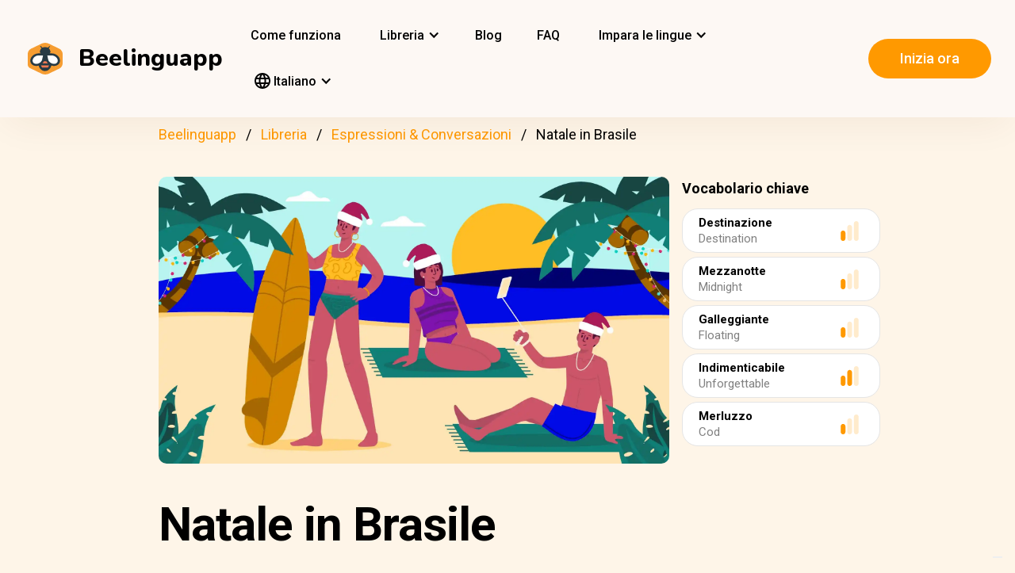

--- FILE ---
content_type: text/html; charset=UTF-8
request_url: https://beelinguapp.com/it/storie/Natale-in-Brasile/561
body_size: 10898
content:

<!DOCTYPE html>
<html data-wf-page="607868bf3619fb59e5477fcc" data-wf-site="607868bf3619fba07a477fc5" lang="it">
	<head>
		<meta charset="utf-8">
		<meta name="robots" content="max-image-preview:large">
		
<link rel="preload" href="/assets/stylesheets/normalize.min.css" as="style" onload="this.onload=null;this.rel='stylesheet'" media="screen and (max-width: 480px)">
<link rel="preload" href="/assets/stylesheets/components.min.css" as="style" onload="this.onload=null;this.rel='stylesheet'" type="text/css" media="all">
<link rel="preload" href="/assets/stylesheets/beelinguapp-newsite.min.css" as="style" onload="this.onload=null;this.rel='stylesheet'" type="text/css" media="all">
<link rel="preload" href="/assets/stylesheets/custom-1212022.css" as="style" onload="this.onload=null;this.rel='stylesheet'" type="text/css" media="all">
		
    
    <title>Natale in Brasile | Beelinguapp</title>
    <meta name="description" content="Scoprite alcuni fatti sul Natale in Brasile.">

    <meta property="og:title" content="Natale in Brasile | Beelinguapp">
    <meta property="og:description" content="Scoprite alcuni fatti sul Natale in Brasile.">

    
        <link rel="preconnect" href="https://beelinguappbucket.s3.amazonaws.com/Stories/Christmas%20in%20Brazil/Images/Image%281670626045522%29.webp">
        <link rel="preload" href="https://beelinguappbucket.s3.amazonaws.com/Stories/Christmas%20in%20Brazil/Images/Image%281670626045522%29.webp" as="image">
        <meta property="og:image" content="https://beelinguappbucket.s3.amazonaws.com/Stories/Christmas%20in%20Brazil/Images/Image%281670626045522%29.webp">
    

    <meta property="og:type" content="website">
    <meta property="og:url" content="https://beelinguapp.com" />

    <meta property="twitter:title" content="Natale in Brasile | Beelinguapp">
    <meta property="twitter:description" content="Scoprite alcuni fatti sul Natale in Brasile.">
    
        <meta property="twitter:image" content="https://beelinguappbucket.s3.amazonaws.com/Stories/Christmas+in+Brazil/Images/Image%281767923143991%29">
    
    <meta name="twitter:card" content="summary_large_image">
    <meta property="fb:app_id" content="227882017610186" />
    <link rel="canonical" href="https://beelinguapp.com/it/storie/Natale-in-Brasile/561"/>

    
        <link rel="alternate" hreflang="en"
              href="https://beelinguapp.com/read/Christmas-in-Brazil/561" />
    

    
        <link rel="alternate" hreflang="es"
          href="https://beelinguapp.com/es/historias/Navidad-en-Brasil/561" />
    
        <link rel="alternate" hreflang="de"
          href="https://beelinguapp.com/de/geschichten/Weihnachten-in-Brasilien/561" />
    
        <link rel="alternate" hreflang="sv"
          href="https://beelinguapp.com/sv/berattelser/Jul-i-Brasilien/561" />
    
        <link rel="alternate" hreflang="pt"
          href="https://beelinguapp.com/pt/historias/Natal-no-Brasil/561" />
    
        <link rel="alternate" hreflang="fr"
          href="https://beelinguapp.com/fr/histoires/Noel-au-Bresil/561" />
    
        <link rel="alternate" hreflang="tr"
          href="https://beelinguapp.com/tr/hikayeler/Brezilya-da-Noel/561" />
    
        <link rel="alternate" hreflang="ja"
          href="https://beelinguapp.com/ja/read/Christmas-in-Brazil/561" />
    
        <link rel="alternate" hreflang="ko"
          href="https://beelinguapp.com/ko/read/Christmas-in-Brazil/561" />
    
        <link rel="alternate" hreflang="hi"
          href="https://beelinguapp.com/hi/read/Christmas-in-Brazil/561" />
    
        <link rel="alternate" hreflang="zh"
          href="https://beelinguapp.com/zh/read/Christmas-in-Brazil/561" />
    
        <link rel="alternate" hreflang="ru"
          href="https://beelinguapp.com/ru/read/Christmas-in-Brazil/561" />
    
        <link rel="alternate" hreflang="ar"
          href="https://beelinguapp.com/ar/read/Christmas-in-Brazil/561" />
    
        <link rel="alternate" hreflang="pl"
          href="https://beelinguapp.com/pl/historie/Boze-Narodzenie-w-Brazylii/561" />
    
        <link rel="alternate" hreflang="nl"
          href="https://beelinguapp.com/nl/verhalen/Kerst-in-Brazilie/561" />
    
        <link rel="alternate" hreflang="no"
          href="https://beelinguapp.com/no/historier/Jul-i-Brasil/561" />
    
        <link rel="alternate" hreflang="el"
          href="https://beelinguapp.com/el/read/Christmas-in-Brazil/561" />
    
        <link rel="alternate" hreflang="id"
          href="https://beelinguapp.com/id/cerita/Natal-di-Brasil/561" />
    
        <link rel="alternate" hreflang="uk"
          href="https://beelinguapp.com/uk/read/Christmas-in-Brazil/561" />
    
        <link rel="alternate" hreflang="tl"
          href="https://beelinguapp.com/tl/kwento/Pasko-sa-Brazil/561" />
    
        <link rel="alternate" hreflang="vi"
          href="https://beelinguapp.com/vi/nhung-cau-chuyen/Giang-sinh-Brazil/561" />
    
        <link rel="alternate" hreflang="fi"
          href="https://beelinguapp.com/fi/tarina/Joulu-Brasiliassa/561" />
    
    <link rel="alternate" hreflang="x-default"
    href="https://beelinguapp.com/read/Christmas-in-Brazil/561" />
    <meta content="width=device-width, initial-scale=1" name="viewport">
    <script type="application/ld+json">
        [{
            "@context": "https://schema.org",
            "@type": "Audiobook",
            "author": "Beelinguapp",
            "id": "https://beelinguapp.com/it/storie/Natale-in-Brasile/561",
            "name": "Natale in Brasile",
            "description": "Scoprite alcuni fatti sul Natale in Brasile.",
            "url": "https://beelinguapp.com/it/storie/Natale-in-Brasile/561",
            "mainEntityOfPage": "https://beelinguapp.com/it/storie/Natale-in-Brasile/561"
        },{
            "@context": "https://schema.org",
            "@type": "BreadcrumbList",
            "itemListElement": [{
                "@type": "ListItem",
                "position": 1,
                "name": "Beelinguapp | Impara le lingue con la musica &amp; gli audiolibri",
                "item": "https://beelinguapp.com/it/"
            },{
                "@type": "ListItem",
                "position": 2,
                "name": "Audiolibri bilingue per lapprendimento delle lingue - Beelinguapp",
                "item": "https://beelinguapp.com/it/stories"
            },{
                "@type": "ListItem",
                "position": 3,
                "name": "Natale in Brasile",
                "item": "https://beelinguapp.com/it/storie/Natale-in-Brasile/561"
            }]
        },{
            "@context": "https://schema.org",
            "@type": "BreadcrumbList",
            "itemListElement": [{
                "@type": "ListItem",
                "position": 1,
                "name": "Beelinguapp | Impara le lingue con la musica &amp; gli audiolibri",
                "item": "https://beelinguapp.com/it/"
            },{
                "@type": "ListItem",
                "position": 2,
                "name": "Audiolibri bilingue per lapprendimento delle lingue - Beelinguapp",
                "item": "https://beelinguapp.com/it/stories"
            },{
                "@type": "ListItem",
                "position": 3,
                "name": "Beelinguapp | Intermediate Library",
                "item": "https://beelinguapp.com/it/stories/intermediate"
            },{
                "@type": "ListItem",
                "position": 4,
                "name": "Natale in Brasile",
                "item": "https://beelinguapp.com/it/storie/Natale-in-Brasile/561"
            }]
        },{
            "@context": "https://schema.org",
            "@type": "BreadcrumbList",
            "itemListElement": [{
                "@type": "ListItem",
                "position": 1,
                "name": "Beelinguapp | Impara le lingue con la musica &amp; gli audiolibri",
                "item": "https://beelinguapp.com/it/"
            },{
                "@type": "ListItem",
                "position": 2,
                "name": "Audiolibri bilingue per lapprendimento delle lingue - Beelinguapp",
                "item": "https://beelinguapp.com/it/stories"
            },{
                "@type": "ListItem",
                "position": 3,
                "name": "Learn phrases and conversations in another language easily - Beelinguapp",
                "item": "https://beelinguapp.com/it/stories/phrases-and-conversations"
            },{
                "@type": "ListItem",
                "position": 4,
                "name": "Natale in Brasile",
                "item": "https://beelinguapp.com/it/storie/Natale-in-Brasile/561"
            }]
        },{
            "@context": "https://schema.org",
            "@type": "ItemList",
            "itemListElement": [{
                    "@type": "ListItem",
                    "position": 1,
                    "url": "https://beelinguapp.com/it/storie/Un-matrimonio-messicano/442"
                },{
                    "@type": "ListItem",
                    "position": 2,
                    "url": "https://beelinguapp.com/it/storie/Visitando-Cafe-du-Monde/400"
                },{
                    "@type": "ListItem",
                    "position": 3,
                    "url": "https://beelinguapp.com/it/storie/Innamorarsi-di-Roma-Parte-I/334"
                },{
                    "@type": "ListItem",
                    "position": 4,
                    "url": "https://beelinguapp.com/it/storie/Al-ristorante-Parte-I/261"
                },{
                    "@type": "ListItem",
                    "position": 5,
                    "url": "https://beelinguapp.com/it/storie/L-escursionista-perduto/932"
                },{
                    "@type": "ListItem",
                    "position": 6,
                    "url": "https://beelinguapp.com/it/storie/Le-chiavi-perdute/927"
                },{
                    "@type": "ListItem",
                    "position": 7,
                    "url": "https://beelinguapp.com/it/storie/Una-storia-d-amore-a-Verona/924"
                },{
                    "@type": "ListItem",
                    "position": 8,
                    "url": "https://beelinguapp.com/it/storie/Ana-va-in-farmacia/918"
                }
            ]
        }]
    </script>

		

<!--<link rel="preload" href="/assets/stylesheets/normalize.min.css" as="style" onload="this.onload=null;this.rel='stylesheet'" media="screen and (max-width: 480px)">
<link rel="preload" href="/assets/stylesheets/components.min.css" as="style" onload="this.onload=null;this.rel='stylesheet'" type="text/css" media="all">
<link rel="preload" href="/assets/stylesheets/beelinguapp-newsite.min.css" as="style" onload="this.onload=null;this.rel='stylesheet'" type="text/css" media="all">
<link rel="preload" href="/assets/stylesheets/custom-1212022.css" as="style" onload="this.onload=null;this.rel='stylesheet'" type="text/css" media="all">-->
<!--<link href="/assets/stylesheets/custom-modals.css" rel="stylesheet" type="text/css" media="all">-->
<link href="/assets/stylesheets/freetrial.css" rel="stylesheet" type="text/css" media="(min-width: 600px)">
<link rel="preload" href="/assets/stylesheets/onboarding.min.css" as="style" onload="this.onload=null;this.rel='stylesheet'" type="text/css">
<link href="/assets/images/favicon.webp" rel="shortcut icon" type="image/x-icon">
<link href="/assets/images/webclip.webp" rel="apple-touch-icon">


    


	<link rel="preconnect" href="https://fonts.googleapis.com">
	<link rel="preconnect" href="https://fonts.gstatic.com" crossorigin="anonymous">
	<link rel="preload" href="https://fonts.googleapis.com/css2?family=Nunito:wght@400;800&display=swap" as="style" onload="this.onload=null;this.rel='stylesheet'">
	<link rel="preload" href="https://fonts.googleapis.com/css?family=Roboto:regular,500,700&display=swap" as="style" onload="this.onload=null;this.rel='stylesheet'">

	<link rel="preload" href="/assets/files/fonts/Avenir-Heavy.woff2" as="font" type="font/woff2" crossorigin>

<style>
	@media screen and (max-width: 575px) {
		.modal-dialog {
			margin-left: auto;
			margin-right: auto;
			margin-top: 5vh;
		}
	}

	.modal-dialog {
		max-width: 60vw;
		max-height: 80vh;
	}

	.modal-download-button {
		width: auto;
		height: 8vh;
		margin-top: 1vh;
		margin-bottom: 1vh;
}
</style>

<script src="https://ajax.googleapis.com/ajax/libs/webfont/1.6.26/webfont.js" defer></script>

<script>
	document.fonts.ready.then(function() {
		console.log('fonts ready');
		const elementsWithText = document.querySelectorAll('.font-visibility-until-full-load');
		elementsWithText.forEach(e => e.style.visibility = 'visible');
	});

	!function (o, c) {
		var n = c.documentElement, t = " w-mod-";
		n.className += t + "js", ("ontouchstart" in o || o.DocumentTouch && c instanceof DocumentTouch) && (n.className += t + "touch")
	}(window, document);
</script>





		


<!-- Google Tag Manager -->
<script>
	(function(w, d, s, l, i) {
		w[l] = w[l] || [];
		w[l].push({
			'gtm.start' : new Date().getTime(),
			event : 'gtm.js'
		});
		var f = d.getElementsByTagName(s)[0], j = d.createElement(s), dl = l != 'dataLayer' ? '&l='
				+ l
				: '';
		j.async = true;
		j.src = 'https://www.googletagmanager.com/gtm.js?id=' + i + dl;
		f.parentNode.insertBefore(j, f);
	})(window, document, 'script', 'dataLayer', 'GTM-5HKPC4N');
</script>
<!-- End Google Tag Manager -->





		
	</head>
    <body class="body">
	    
    	<!-- Google Tag Manager (noscript) -->
		<noscript><iframe src="https://www.googletagmanager.com/ns.html?id=GTM-5HKPC4N"
		height="0" width="0" style="display:none;visibility:hidden"></iframe></noscript>
		<!-- End Google Tag Manager (noscript) -->
		

		<div class="section-navbar">
    <div data-collapse="medium" data-animation="default" data-duration="400" role="banner" class="navbar w-nav">
        <div class="w-layout-grid grid-navbar">
            <div class="nav-logo">
                <a href="/it/" aria-current="page" class="brand w-nav-brand w--current"><img src="/assets/images/beelinguapp-logo.svg" loading="lazy" width="44" height="40" alt="Language Learning App | Beelinguapp" class="logo">
                    <div class="beelinguapp-brand">Beelinguapp</div>
                </a>
            </div>
            <div class="nav">
                <nav role="navigation" class="nav-menu w-nav-menu">
                    
                        <a href="/it/app-per-imparare-le-lingue" class="nav-link w-nav-link">Come funziona <br></a>
                        <div data-delay="400" data-hover="1" data-w-id="9d68e372-901b-2d8a-92dd-22201fd3a039" class="dropdown w-dropdown nav-link w-nav-link padding-left-0-md" style="">
    <div class="dropdown-toggle w-dropdown-toggle" id="w-dropdown-toggle-0" aria-controls="w-dropdown-list-0" aria-haspopup="menu" aria-expanded="false" role="button" tabindex="0">
        <div class="icon w-icon-dropdown-toggle" aria-hidden="true"></div>
        	<div class="text-block-4">Libreria</div>
    </div>
    <nav class="dropdown-list w-dropdown-list" id="w-dropdown-list-0" aria-labelledby="w-dropdown-toggle-0" style="opacity: 1; transform: translate3d(0px, 0px, 0px) scale3d(1, 1, 1) rotateX(0deg) rotateY(0deg) rotateZ(0deg) skew(0deg, 0deg); transform-style: preserve-3d;">
		<a href="/it/stories" class="dropdown-link w-dropdown-link" tabindex="0">Tutte</a>
		<a href="/it/stories/kids" class="dropdown-link w-dropdown-link" tabindex="0">BeKids</a>
        <a href="/it/stories/beginner" class="dropdown-link w-dropdown-link" tabindex="0">Principiante</a>
        <a href="/it/stories/intermediate" class="dropdown-link w-dropdown-link" tabindex="0">Intermedio</a>
        <a href="/it/stories/advanced" class="dropdown-link w-dropdown-link" tabindex="0">Avanzato</a>
    </nav>
</div>




                        <a href="/it/blog" class="nav-link w-nav-link">Blog <br></a>
                        <a href="/it/faq" class="nav-link w-nav-link">FAQ <br></a>
                    
                    
                    
<div data-delay="400" data-hover="1" data-w-id="9d68e372-901b-2d8a-92dd-22201fd3a039" class="dropdown w-dropdown nav-link w-nav-link padding-left-0-md" style="">
    <div class="dropdown-toggle w-dropdown-toggle" id="w-dropdown-toggle-2" aria-controls="w-dropdown-list-2" aria-haspopup="menu" aria-expanded="false" role="button" tabindex="0">
        <div class="icon w-icon-dropdown-toggle" aria-hidden="true"></div>
        <div class="text-block-4">Impara le lingue</div>
    </div>
    <nav class="dropdown-list w-dropdown-list" id="w-dropdown-list-2" aria-labelledby="w-dropdown-toggle-2" style="max-height: 300px; overflow-y: scroll; opacity: 1; transform: translate3d(0px, 0px, 0px) scale3d(1, 1, 1) rotateX(0deg) rotateY(0deg) rotateZ(0deg) skew(0deg, 0deg); transform-style: preserve-3d;">
    
        <a href="/it/corso/impara-linglese" class="dropdown-link w-dropdown-link" tabindex="0">inglese</a>
        <a href="/it/corso/impara-lo-spagnolo" class="dropdown-link w-dropdown-link" tabindex="0">spagnolo</a>
        <a href="/it/corso/impara-il-portoghese" class="dropdown-link w-dropdown-link" tabindex="0">portoghese</a>
        <a href="/it/corso/impara-il-francese" class="dropdown-link w-dropdown-link" tabindex="0">francese</a>
        <a href="/it/corso/impara-litaliano" class="dropdown-link w-dropdown-link" tabindex="0">italiano</a>
        <a href="/it/corso/impara-il-tedesco" class="dropdown-link w-dropdown-link" tabindex="0">tedesco</a>
        <a href="/it/corso/impara-il-giapponese" class="dropdown-link w-dropdown-link" tabindex="0">giapponese</a>
        <a href="/it/corso/impara-il-russo" class="dropdown-link w-dropdown-link" tabindex="0">russo</a>
        <a href="/it/corso/impara-il-cinese" class="dropdown-link w-dropdown-link" tabindex="0">cinese</a>
        <a href="/it/corso/impara-l-hindi" class="dropdown-link w-dropdown-link" tabindex="0">hindi</a>
        <a href="/it/corso/impara-il-turco" class="dropdown-link w-dropdown-link" tabindex="0">turco</a>
        <a href="/it/corso/impara-il-coreano" class="dropdown-link w-dropdown-link" tabindex="0">coreano</a>
        <a href="/it/corso/impara-l-arabo" class="dropdown-link w-dropdown-link" tabindex="0">larabo</a>
        <a href="/it/corso/impara-lo-svedese" class="dropdown-link w-dropdown-link" tabindex="0">svedese</a>
        <a href="/it/corso/impara-il-polacco" class="dropdown-link w-dropdown-link" tabindex="0">Polacco</a>
        <a href="/it/corso/impara-l-olandese" class="dropdown-link w-dropdown-link" tabindex="0">Olandese</a>
        <a href="/it/corso/impara-il-norvegese" class="dropdown-link w-dropdown-link" tabindex="0">Norvegese</a>
        <a href="/it/corso/impara-il-greco" class="dropdown-link w-dropdown-link" tabindex="0">Greco</a>
        <a href="/it/corso/impara-il-indonesiano" class="dropdown-link w-dropdown-link" tabindex="0">Indonesiano</a>
        <a href="/it/corso/impara-il-ucraino" class="dropdown-link w-dropdown-link" tabindex="0">Ucraino</a>
        <a href="/it/corso/impara-il-tagalog" class="dropdown-link w-dropdown-link" tabindex="0">Tagalog</a>
        <a href="/it/corso/impara-il-vietnamita" class="dropdown-link w-dropdown-link" tabindex="0">Vietnamita</a>
        <a href="/it/corso/impara-il-finlandese" class="dropdown-link w-dropdown-link" tabindex="0">Finlandese</a>
    

    </nav>
</div>
                    
<div data-delay="400" data-hover="1" data-w-id="9d68e372-901b-2d8a-92dd-22201fd3a039" class="dropdown w-dropdown nav-link w-nav-link padding-left-0-md" style="">
    <div class="dropdown-toggle w-dropdown-toggle" id="w-dropdown-toggle-1" aria-controls="w-dropdown-list-1" aria-haspopup="menu" aria-expanded="false" role="button" tabindex="0">
        <div class="icon w-icon-dropdown-toggle" aria-hidden="true"></div>
        <div class="text-block-4"><img src="/assets/icons/language_24px.svg" alt="Language" style="width: 20px; height: 20px; vertical-align: middle;margin-top: -3px;"> Italiano</div>
    </div>
    <nav class="dropdown-list w-dropdown-list" id="w-dropdown-list-1" aria-labelledby="w-dropdown-toggle-1" style="max-height: 300px; overflow-y: scroll; opacity: 1; transform: translate3d(0px, 0px, 0px) scale3d(1, 1, 1) rotateX(0deg) rotateY(0deg) rotateZ(0deg) skew(0deg, 0deg); transform-style: preserve-3d;">
    
        <a href="/read/Christmas-in-Brazil/561" class="dropdown-link w-dropdown-link" tabindex="0">English</a>
        <a href="/es/historias/Navidad-en-Brasil/561" class="dropdown-link w-dropdown-link" tabindex="0">Español</a>
        <a href="/de/geschichten/Weihnachten-in-Brasilien/561" class="dropdown-link w-dropdown-link" tabindex="0">Deutsch</a>
        <a href="/sv/berattelser/Jul-i-Brasilien/561" class="dropdown-link w-dropdown-link" tabindex="0">Svenska</a>
        <a href="/it/storie/Natale-in-Brasile/561" class="dropdown-link w-dropdown-link" tabindex="0">Italiano</a>
        <a href="/ja/read/Christmas-in-Brazil/561" class="dropdown-link w-dropdown-link" tabindex="0">日本語</a>
        <a href="/ko/read/Christmas-in-Brazil/561" class="dropdown-link w-dropdown-link" tabindex="0">한국어</a>
        <a href="/zh/read/Christmas-in-Brazil/561" class="dropdown-link w-dropdown-link" tabindex="0">中文</a>
        <a href="/pt/historias/Natal-no-Brasil/561" class="dropdown-link w-dropdown-link" tabindex="0">Português</a>
        <a href="/fr/histoires/Noel-au-Bresil/561" class="dropdown-link w-dropdown-link" tabindex="0">Français</a>
        <a href="/tr/hikayeler/Brezilya-da-Noel/561" class="dropdown-link w-dropdown-link" tabindex="0">Türkçe</a>
        <a href="/hi/read/Christmas-in-Brazil/561" class="dropdown-link w-dropdown-link" tabindex="0">हिंदी</a>
        <a href="/pl/historie/Christmas-in-Brazil/561" class="dropdown-link w-dropdown-link" tabindex="0">Polski</a>
        <a href="/nl/verhalen/Christmas-in-Brazil/561" class="dropdown-link w-dropdown-link" tabindex="0">Nederlands</a>
        <a href="/no/historier/Christmas-in-Brazil/561" class="dropdown-link w-dropdown-link" tabindex="0">Norsk</a>
        <a href="/el/read/Christmas-in-Brazil/561" class="dropdown-link w-dropdown-link" tabindex="0">Ελληνικά</a>
        <a href="/ar/read//561" class="dropdown-link w-dropdown-link" tabindex="0">العربية</a>
        <a href="/ru/read//561" class="dropdown-link w-dropdown-link" tabindex="0">Pусский</a>
        <a href="/id/cerita/Natal-di-Brasil/561" class="dropdown-link w-dropdown-link" tabindex="0">Bahasa Indonesia</a>
        <a href="/uk/read//561" class="dropdown-link w-dropdown-link" tabindex="0">Yкраїнська</a>
        <a href="/tl/read/Pasko-sa-Brazil/561" class="dropdown-link w-dropdown-link" tabindex="0">Tagalog</a>
        <a href="/vi/read/Giang-sinh-Brazil/561" class="dropdown-link w-dropdown-link" tabindex="0">Tiếng Việt</a>
        <a href="/fi/read/Joulu-Brasiliassa/561" class="dropdown-link w-dropdown-link" tabindex="0">Suomi</a>
    
    </nav>
</div>

                    



                </nav>
            </div>

            <div class="extra-nav-menu-header text-center">
                <a href="/onboarding2/?v=beeweb" id="get-the-app" class="button-honeybee w-button" style="float: right;">Inizia ora</a>
            </div>
            <div class="menu-button-2 w-nav-button">
                <div class="menu-icon w-icon-nav-menu text-center"></div>
            </div>
        </div>
        <div class="navbar-bg"></div>
    </div>
</div>
        <!-- BEGIN .container -->
	
   
    
    
    <div class="w-container font-visibility-until-full-load">
        <div style="margin-top: 180px;" class="section">
            
                
                    
<div class="div-breadcrumb">
	<ul class="breadcrumb">
	  <li><a href="/it/">Beelinguapp</a></li>
	  <li><a href="/it/stories">Libreria</a></li>   
	  <li><a href="/it/stories/phrases-and-conversations">Espressioni &amp; Conversazioni</a></li> 
	  <li>Natale in Brasile</li> 
	</ul>
</div>
                
            

            <div class="w-layout-grid grid-2 pull-to-left">

                <div style="display: flex; position: relative; width:100%; overflow:hidden">
                
                    <img fetchpriority="high"
                     loading="eager"
                     src="https://beelinguappbucket.s3.amazonaws.com/Stories/Christmas%20in%20Brazil/Images/Image%281670626045522%29.webp"
                     id="w-node-_61bcc7c8-c220-23b3-5962-80ff83f4e93a-3b13e033"
                     sizes="(max-width: 479px) 92vw, (max-width: 767px) 95vw, (max-width: 991px) 94vw, (max-width: 1980px) 97vw, 1921px"
                     srcset="https://beelinguappbucket.s3.amazonaws.com/Stories/Christmas%20in%20Brazil/Images/Image%281670626045522%29.webp 500w, https://beelinguappbucket.s3.amazonaws.com/Stories/Christmas%20in%20Brazil/Images/Image%281670626045522%29.webp 800w, https://beelinguappbucket.s3.amazonaws.com/Stories/Christmas%20in%20Brazil/Images/Image%281670626045522%29.webp 1080w, https://beelinguappbucket.s3.amazonaws.com/Stories/Christmas%20in%20Brazil/Images/Image%281670626045522%29.webp 1600w, https://beelinguappbucket.s3.amazonaws.com/Stories/Christmas%20in%20Brazil/Images/Image%281670626045522%29.webp 1921w" alt="story-detail-imagen-3"
                     class="image-story-size image-11 image-story-horizontal">
                

                </div>
                
                    <div id="w-node-_6ad4653d-7e18-2142-691e-2a058322f565-3b13e033">
                        <p class="paragraph-2">Vocabolario chiave</p>
                        
                            <div class="glossaryword w-clearfix">
                                <div class="text-block-5">Destinazione</div>

                                <img src="/assets/images/story-detail/icon_level1_yellow.svg"
                                loading="lazy"
                                width="35" height="25"
                                alt=""
                                class="imagedifficultyglossary">

                                
                                    <div class="text-block-6">Destination</div>
                                
                            </div>
                        
                            <div class="glossaryword w-clearfix">
                                <div class="text-block-5">Mezzanotte</div>

                                <img src="/assets/images/story-detail/icon_level1_yellow.svg"
                                loading="lazy"
                                width="35" height="25"
                                alt=""
                                class="imagedifficultyglossary">

                                
                                    <div class="text-block-6">Midnight</div>
                                
                            </div>
                        
                            <div class="glossaryword w-clearfix">
                                <div class="text-block-5">Galleggiante</div>

                                <img src="/assets/images/story-detail/icon_level1_yellow.svg"
                                loading="lazy"
                                width="35" height="25"
                                alt=""
                                class="imagedifficultyglossary">

                                
                                    <div class="text-block-6">Floating</div>
                                
                            </div>
                        
                            <div class="glossaryword w-clearfix">
                                <div class="text-block-5">Indimenticabile</div>

                                <img src="/assets/images/story-detail/icon_level2_yellow.svg"
                                loading="lazy"
                                width="35" height="25"
                                alt=""
                                class="imagedifficultyglossary">

                                
                                    <div class="text-block-6">Unforgettable</div>
                                
                            </div>
                        
                            <div class="glossaryword w-clearfix">
                                <div class="text-block-5">Merluzzo</div>

                                <img src="/assets/images/story-detail/icon_level1_yellow.svg"
                                loading="lazy"
                                width="35" height="25"
                                alt=""
                                class="imagedifficultyglossary">

                                
                                    <div class="text-block-6">Cod</div>
                                
                            </div>
                        
                    </div>
                
                <div class="div-block-5 w-clearfix">
                    <h1 class="heading-3 heading-3-ext">Natale in Brasile</h1>
                    <p class="paragraph-3">Scoprite alcuni fatti sul Natale in Brasile.</p>
                    <img src="/assets/images/story-detail/icon_level2_yellow.svg" width="25" height="28" alt="icon leven" class="image-10">
                    <div style="overflow: auto">
                        <div class="text-block-7">Intermedio</div>
                    </div>
                    <div class="separator"><span class="separatorText">Leggi e ascolta questa storia in Beelinguapp!</span></div>
                </div>
            </div>
            <div class="contentstorydetail">
                <div class="div-block-4 w-clearfix">
                    <h1 class="heading-3 heading-3-ext">Natale in Brasile</h1>
                    <p class="paragraph-3">Scoprite alcuni fatti sul Natale in Brasile.</p>
                    <img src="/assets/images/story-detail/icon_level2_yellow.svg" width="21" height="28" alt="" class="image-10">
                    <div style="overflow: auto">
                        <div class="text-block-7">Intermedio</div>
                    </div>
                    <div class="separator">Leggi e ascolta questa storia in Beelinguapp!</div>
                </div>
                <p class="paragraph-4 blur-paragraph">
                    
                        "Mai nei miei sogni più sfrenati avrei potuto immaginare un Natale così soleggiato!". Ha detto Monica. <br>"Anche il nostro è un Natale bianco!". Márcia ha scherzato, indicando la sabbia. "Molte famiglie brasiliane trascorrono le vacanze in spiaggia. <br>A Copacabana c'erano persone da tutto il mondo. Alcuni venditori ambulanti indossavano costumi natalizi, mentre i bagnanti si godevano gli ultimi raggi di sole prima della cena della vigilia. 
                    
                </p>
                <div data-w-id="Div Block 10" class="page-content"></div>
                <div class="page-content"></div>
            </div>
            <a id="btnReadNow" class="button-honeybee w-button btn-read" style="margin-bottom: 50px">Leggere e ascoltare in una lingua qualsiasi</a>
        </div>
        
            <div class="section">
            
                <h3>Storie Espressioni &amp; Conversazioni popolari</h3>
                <div class="w-layout-grid grid-single-page story-catalog">
                
                    <div class="div-story-catalog">
                        <a href="/it/storie/Un-matrimonio-messicano/442" target="_blank">
                            <img fetchpriority="low" src="https://beelinguappbucket.s3.amazonaws.com/Stories/A%20Mexican%20Wedding/Images/Image%281637880674174%29.png" loading="lazy" alt="
                                
                            " class="image-12 img-story-catalog">
                            <div class="text-block-9 div-title-story-catalog">
                            
                                Un matrimonio messicano
                            
                            </div>
                        </a>
                    </div>
                
                    <div class="div-story-catalog">
                        <a href="/it/storie/Visitando-Cafe-du-Monde/400" target="_blank">
                            <img fetchpriority="low" src="https://beelinguappbucket.s3.amazonaws.com/Stories/Visiting%20Cafe%20Du%20Monde/Images/Image%281722277356621%29" loading="lazy" alt="
                                
                            " class="image-12 img-story-catalog">
                            <div class="text-block-9 div-title-story-catalog">
                            
                                Visitando Café du Monde
                            
                            </div>
                        </a>
                    </div>
                
                    <div class="div-story-catalog">
                        <a href="/it/storie/Innamorarsi-di-Roma-Parte-I/334" target="_blank">
                            <img fetchpriority="low" src="https://beelinguappbucket.s3.amazonaws.com/Stories/Falling%20in%20Love%20With%20Rome%3B%20Part%20I/Images/Image%281717628421180%29" loading="lazy" alt="
                                
                            " class="image-12 img-story-catalog">
                            <div class="text-block-9 div-title-story-catalog">
                            
                                Innamorarsi di Roma; Parte I
                            
                            </div>
                        </a>
                    </div>
                
                    <div class="div-story-catalog">
                        <a href="/it/storie/Al-ristorante-Parte-I/261" target="_blank">
                            <img fetchpriority="low" src="https://beelinguappbucket.s3.amazonaws.com/Stories/In%20a%20Restaurant%3B%20Part%20I/Images/Image%281717624970279%29" loading="lazy" alt="
                                
                            " class="image-12 img-story-catalog">
                            <div class="text-block-9 div-title-story-catalog">
                            
                                Al ristorante; Parte I
                            
                            </div>
                        </a>
                    </div>
                
                </div>
            
            
                <h3>Ultime storie di Espressioni &amp; Conversazioni</h3>
                <div class="w-layout-grid grid-single-page story-catalog">
                
                    <div class="div-story-catalog">
                        <a href="/it/storie/L-escursionista-perduto/932" target="_blank">
                            <img src="https://beelinguappbucket.s3.amazonaws.com/Stories/The%20Lost%20Hiker%20%28nidia%29/Images/Image%281717608436982%29" loading="lazy" alt="
                                
                            " class="image-12 img-story-catalog">
                            <div class="text-block-9 div-title-story-catalog">
                            
                                L&#x27;escursionista perduto
                            
                            </div>
                        </a>
                    </div>
                
                    <div class="div-story-catalog">
                        <a href="/it/storie/Le-chiavi-perdute/927" target="_blank">
                            <img src="https://beelinguappbucket.s3.amazonaws.com/AutoGeneratedImages/STORY/The%20Lost%20Keys%20%28nidia%29/cover%281717529665829%29.jpg" loading="lazy" alt="
                                
                            " class="image-12 img-story-catalog">
                            <div class="text-block-9 div-title-story-catalog">
                            
                                Le chiavi perdute
                            
                            </div>
                        </a>
                    </div>
                
                    <div class="div-story-catalog">
                        <a href="/it/storie/Una-storia-d-amore-a-Verona/924" target="_blank">
                            <img src="https://beelinguappbucket.s3.amazonaws.com/Stories/A+Love+Story+in+Verona+%28nidia%29/Images/Image%281765840928370%29" loading="lazy" alt="
                                
                            " class="image-12 img-story-catalog">
                            <div class="text-block-9 div-title-story-catalog">
                            
                                Una storia d&#x27;amore a Verona
                            
                            </div>
                        </a>
                    </div>
                
                    <div class="div-story-catalog">
                        <a href="/it/storie/Ana-va-in-farmacia/918" target="_blank">
                            <img src="https://beelinguappbucket.s3.amazonaws.com/Stories/Ana+Goes+to+the+Pharmacy+%28nidia%29/Images/Image%281767909735888%29" loading="lazy" alt="
                                
                            " class="image-12 img-story-catalog">
                            <div class="text-block-9 div-title-story-catalog">
                            
                                Ana va in farmacia
                            
                            </div>
                        </a>
                    </div>
                
                </div>
            
            </div>
        
        <div class="section-download">
            <p class="paragraph-4">
                Tags: <br>
                <a href="/read/Christmas-in-Brazil/561">Natale in Brasile in inglese</a>
                <a href="/es/historias/Navidad-en-Brasil/561">Natale in Brasile in spagnolo</a>
                <a href="/de/geschichten/Weihnachten-in-Brasilien/561">Natale in Brasile in tedesco</a>
                <a href="/sv/berattelser/Jul-i-Brasilien/561">Natale in Brasile in svedese</a>
                <a href="/it/storie/Natale-in-Brasile/561">Natale in Brasile in italiano</a>
                <a href="/ja/read/Christmas-in-Brazil/561">Natale in Brasile in giapponese</a>
                <a href="/ko/read/Christmas-in-Brazil/561">Natale in Brasile in coreano</a>
                <a href="/pt/historias/Natal-no-Brasil/561">Natale in Brasile in portoghese</a>
                <a href="/fr/histoires/Noel-au-Bresil/561">Natale in Brasile in francese</a>
                <a href="/tr/hikayeler/Brezilya-da-Noel/561">Natale in Brasile in turco</a>
                
                
                <a href="/hi/read/Christmas-in-Brazil/561">Natale in Brasile in hindi</a>
                
            </p>
        </div>
    </div>

<!-- END: .container -->

		<div class="section-footer">
	<div class="content">
			<!--<div class="content">
    <div class="w-layout-grid grid-newsletter center">
        <div class="center">
            <img height="240" loading="lazy" width="240"
            src="/assets/images/newsletter.svg"
            alt="" class="newsletter-img" />
        </div>
        <div class="newsletter-form">
            <h2>
                Subscribe to our Newsletter</h2>
            <form id="newsletter">
                <label for="email">Email</label>
                <input class="newsletter-input" id="newsletter_email" name="email" type="text">
                <button class="button-honeybee newsletter-button" type="button" onclick="signupToNewsletter(this)">Subscribe</button>
            </form>
        </div>
    </div>
</div>
-->
	</div>
	<div class="content">
		<div class="w-layout-grid grid-footer">
			<div id="w-node-da92ec24-0a93-58e4-1a73-58ed5b0e2fba-5b0e2fb7"
				class="block-footer">
				<a href="/it/" aria-current="page"
					class="brand-footer w-nav-brand w--current"><img
					src="/assets/images/beelinguapp-logo.svg" loading="lazy" width="44"
					height="40" alt="Beelinguapp free language learning App"
					class="logo-footer2">
					<div class="beelinguapp-brand2">Beelinguapp</div>
				</a>
				<div class="extra-nav-menu">
					
<div data-delay="400" data-hover="1" data-w-id="9d68e372-901b-2d8a-92dd-22201fd3a039" class="dropdown w-dropdown nav-link w-nav-link padding-left-0-md" style="">
    <div class="dropdown-toggle w-dropdown-toggle" id="w-dropdown-toggle-1" aria-controls="w-dropdown-list-1" aria-haspopup="menu" aria-expanded="false" role="button" tabindex="0">
        <div class="icon w-icon-dropdown-toggle" aria-hidden="true"></div>
        <div class="text-block-4"><img src="/assets/icons/language_24px.svg" alt="Language" style="width: 20px; height: 20px; vertical-align: middle;margin-top: -3px;"> Italiano</div>
    </div>
    <nav class="dropdown-list w-dropdown-list" id="w-dropdown-list-1" aria-labelledby="w-dropdown-toggle-1" style="max-height: 300px; overflow-y: scroll; opacity: 1; transform: translate3d(0px, 0px, 0px) scale3d(1, 1, 1) rotateX(0deg) rotateY(0deg) rotateZ(0deg) skew(0deg, 0deg); transform-style: preserve-3d;">
    
        <a href="/read/Christmas-in-Brazil/561" class="dropdown-link w-dropdown-link" tabindex="0">English</a>
        <a href="/es/historias/Navidad-en-Brasil/561" class="dropdown-link w-dropdown-link" tabindex="0">Español</a>
        <a href="/de/geschichten/Weihnachten-in-Brasilien/561" class="dropdown-link w-dropdown-link" tabindex="0">Deutsch</a>
        <a href="/sv/berattelser/Jul-i-Brasilien/561" class="dropdown-link w-dropdown-link" tabindex="0">Svenska</a>
        <a href="/it/storie/Natale-in-Brasile/561" class="dropdown-link w-dropdown-link" tabindex="0">Italiano</a>
        <a href="/ja/read/Christmas-in-Brazil/561" class="dropdown-link w-dropdown-link" tabindex="0">日本語</a>
        <a href="/ko/read/Christmas-in-Brazil/561" class="dropdown-link w-dropdown-link" tabindex="0">한국어</a>
        <a href="/zh/read/Christmas-in-Brazil/561" class="dropdown-link w-dropdown-link" tabindex="0">中文</a>
        <a href="/pt/historias/Natal-no-Brasil/561" class="dropdown-link w-dropdown-link" tabindex="0">Português</a>
        <a href="/fr/histoires/Noel-au-Bresil/561" class="dropdown-link w-dropdown-link" tabindex="0">Français</a>
        <a href="/tr/hikayeler/Brezilya-da-Noel/561" class="dropdown-link w-dropdown-link" tabindex="0">Türkçe</a>
        <a href="/hi/read/Christmas-in-Brazil/561" class="dropdown-link w-dropdown-link" tabindex="0">हिंदी</a>
        <a href="/pl/historie/Christmas-in-Brazil/561" class="dropdown-link w-dropdown-link" tabindex="0">Polski</a>
        <a href="/nl/verhalen/Christmas-in-Brazil/561" class="dropdown-link w-dropdown-link" tabindex="0">Nederlands</a>
        <a href="/no/historier/Christmas-in-Brazil/561" class="dropdown-link w-dropdown-link" tabindex="0">Norsk</a>
        <a href="/el/read/Christmas-in-Brazil/561" class="dropdown-link w-dropdown-link" tabindex="0">Ελληνικά</a>
        <a href="/ar/read//561" class="dropdown-link w-dropdown-link" tabindex="0">العربية</a>
        <a href="/ru/read//561" class="dropdown-link w-dropdown-link" tabindex="0">Pусский</a>
        <a href="/id/cerita/Natal-di-Brasil/561" class="dropdown-link w-dropdown-link" tabindex="0">Bahasa Indonesia</a>
        <a href="/uk/read//561" class="dropdown-link w-dropdown-link" tabindex="0">Yкраїнська</a>
        <a href="/tl/read/Pasko-sa-Brazil/561" class="dropdown-link w-dropdown-link" tabindex="0">Tagalog</a>
        <a href="/vi/read/Giang-sinh-Brazil/561" class="dropdown-link w-dropdown-link" tabindex="0">Tiếng Việt</a>
        <a href="/fi/read/Joulu-Brasiliassa/561" class="dropdown-link w-dropdown-link" tabindex="0">Suomi</a>
    
    </nav>
</div>

                </div>
			</div>
			<div class="block-footer">
				<div class="heading-footer">Impara le lingue</div>
				<a href="https://beelinguapp.com/it/corso/impara-linglese" class="link-footer">Imparare con gli audiolibri in inglese<br></a>
				<a href="https://beelinguapp.com/it/corso/impara-lo-spagnolo" class="link-footer">Imparare con gli audiolibri in spagnolo</a>
				<a href="https://beelinguapp.com/it/corso/impara-il-portoghese" class="link-footer">Imparare con audiolibri in portoghese</a>
				<a href="https://beelinguapp.com/it/corso/impara-il-francese" class="link-footer">Imparare con audiolibri in francese</a>
				<a href="https://beelinguapp.com/it/corso/impara-litaliano" class="link-footer">Imparare con audiolibri in italiano</a>
				<a href="https://beelinguapp.com/it/corso/impara-il-tedesco" class="link-footer">Imparare con audiolibri in tedesco</a>
				<a href="https://beelinguapp.com/it/corso/impara-il-giapponese" class="link-footer">Imparare con audiolibri in giapponese</a>
				<a href="https://beelinguapp.com/it/corso/impara-il-russo" class="link-footer">Imparare con audiolibri in russo</a>
				<a href="https://beelinguapp.com/it/corso/impara-il-cinese" class="link-footer">Imparare con audiolibri in cinese</a>
				<a href="https://beelinguapp.com/it/corso/impara-l-hindi" class="link-footer">Imparare con audiolibri in hindi</a>
				<a href="https://beelinguapp.com/it/corso/impara-il-turco" class="link-footer">Imparare con audiolibri in turco</a>
				<a href="https://beelinguapp.com/it/corso/impara-il-coreano" class="link-footer">Imparare con audiolibri in coreano</a>
				<a href="https://beelinguapp.com/it/corso/impara-l-arabo" class="link-footer">Imparare con audiolibri in arabo</a>
				<a href="https://beelinguapp.com/it/corso/impara-lo-svedese" class="link-footer">Impara con audiolibri in svedese</a>
				<a href="https://beelinguapp.com/it/corso/impara-il-polacco" class="link-footer">Impara con audiolibri in Polacco</a>
				<a href="https://beelinguapp.com/it/corso/impara-l-olandese" class="link-footer">Impara con audiolibri in Olandese</a>
				<a href="https://beelinguapp.com/it/corso/impara-il-norvegese" class="link-footer">Impara con audiolibri in Norvegese</a>
				<a href="https://beelinguapp.com/it/corso/impara-il-greco" class="link-footer">Impara con audiolibri in Greco</a>
				<a href="https://beelinguapp.com/it/corso/impara-il-indonesiano" class="link-footer">Impara con audiolibri in Indonesiano</a>
				<a href="https://beelinguapp.com/it/corso/impara-il-ucraino" class="link-footer">Impara con audiolibri in Ucraino</a>
				<a href="https://beelinguapp.com/it/corso/impara-il-tagalog" class="link-footer">Impara con audiolibri in Tagalog</a>
				<a href="https://beelinguapp.com/it/corso/impara-il-vietnamita" class="link-footer">Impara con audiolibri in Vietnamita</a>
				<a href="https://beelinguapp.com/it/corso/impara-il-finlandese" class="link-footer">Impara con audiolibri in Finlandese</a>
			</div>
			<div class="block-footer">
				<div class="heading-footer">Social media</div>
				<a href="https://www.facebook.com/beelinguapp/" target="_blank"
					class="link-footer">Facebook<br></a> <a
					href="https://www.instagram.com/beelinguapp/?hl=en" target="_blank"
					class="link-footer">Instagram</a> <a
					href="https://twitter.com/thebeelinguapp?lang=en" target="_blank"
					class="link-footer">Twitter</a> <a
					href="https://www.youtube.com/channel/UCbECH-ukEF5LmxrgjTNB-xg"
					target="_blank" class="link-footer">Youtube</a>
			</div>
			<div class="block-footer">
				<div class="heading-footer">La nostra azienda</div>
				<a href="/it/about" class="link-footer">Chi siamo</a>
				<a href="/it/redeemcoupon" class="link-footer">Redeem coupon</a>
				<a href="/it/organizations" class="link-footer">Beelinguapp for Education</a>
				<a href="/it/organizations" class="link-footer">Beelinguapp for Business</a>
				<a href="/it/in-the-media" class="link-footer">Nei media</a>
				<a href="/it/imprint" class="link-footer">Impressum<br></a>
				<a href="/refund-policy" class="link-footer">Refund Policy<br></a>
				<a href="https://www.iubenda.com/privacy-policy/18844756" target="_blank" class="link-footer">Informativa sulla privacy</a>
				<a href="https://www.iubenda.com/privacy-policy/50000689/cookie-policy" target="_blank" class="link-footer">Cookie Policy</a>
				<a href="/it/contact" class="link-footer">Contatti</a>
			</div>
		</div>
		<div class="footer-down">
			<div class="text-footer-down">© 2025 Beelinguapp. Tutti i diritti riservati. Made with 🧡 &nbsp; a Berlino, DE e Tampico, MX</div>
		</div>
	</div>
	
</div>


		
		
<script src="https://cdnjs.cloudflare.com/ajax/libs/crypto-js/4.1.1/crypto-js.min.js"></script>



<script>
	var _iub = _iub || [];
	_iub.csConfiguration = {
		"ccpaAcknowledgeOnDisplay" : true,
		"consentOnContinuedBrowsing" : false,
		"countryDetection" : true,
		"enableCcpa" : true,
		"enableLgpd" : true,
		"floatingPreferencesButtonDisplay" : "bottom-right",
		"invalidateConsentWithoutLog" : true,
		"lang" : "en",
		"lgpdAppliesGlobally" : false,
		"perPurposeConsent" : true,
		"whitelabel" : false,
		"cookiePolicyId" : 50000689,
		"siteId" : 2827518,
		"banner" : {
			"acceptButtonDisplay" : true,
			"closeButtonDisplay" : false,
			"customizeButtonDisplay" : true,
			"explicitWithdrawal" : true,
			"listPurposes" : true,
			"position" : "float-top-center",
			"rejectButtonDisplay" : true
		},
		"callback": {
            onPreferenceExpressedOrNotNeeded: function(preference) {
                dataLayer.push({
                    iubenda_ccpa_opted_out: _iub.cs.api.isCcpaOptedOut()
                });
                if (!preference) {
                    dataLayer.push({
                        event: "iubenda_preference_not_needed"
                    });
                } else {
                    if (preference.consent === true) {
                        dataLayer.push({
                            event: "iubenda_consent_given"
                        });
                    } else if (preference.consent === false) {
                        dataLayer.push({
                            event: "iubenda_consent_rejected"
                        });
                    } else if (preference.purposes) {
                        for (var purposeId in preference.purposes) {
                            if (preference.purposes[purposeId]) {
                                dataLayer.push({
                                    event: "iubenda_consent_given_purpose_" + purposeId
                                });
                            }
                        }
                    }
                }
            }
        }
	};
</script>
<script src="//cdn.iubenda.com/cs/ccpa/stub.js" defer></script>
<script src="//cdn.iubenda.com/cs/iubenda_cs.js" defer></script>

		<!-- Facebook Pixel Code -->
		<script>
				!function(f,b,e,v,n,t,s)
				{if(f.fbq)return;n=f.fbq=function(){n.callMethod?
						n.callMethod.apply(n,arguments):n.queue.push(arguments)};
					if(!f._fbq)f._fbq=n;n.push=n;n.loaded=!0;n.version='2.0';
					n.queue=[];t=b.createElement(e);t.async=!0;
					t.src=v;s=b.getElementsByTagName(e)[0];
					s.parentNode.insertBefore(t,s)}(window, document,'script',
						'https://connect.facebook.net/en_US/fbevents.js');

					const fbcOnInit = typeof getFacebookFbc === 'function' ? getFacebookFbc() : null;
					console.log("fbc on init: " + fbcOnInit);
					
						fbq('init', '191359709876301', {'fbc': fbcOnInit});
					
				fbq('track', 'PageView');
		</script>

		<noscript><img height="1" width="1" style="display:none"
		src="https://www.facebook.com/tr?id=191359709876301&ev=PageView&noscript=1"
		/></noscript>
		<!-- End Facebook Pixel Code -->
		
	
	
	<script>
	
	function getFacebookFbp() {
	    const cookies = document.cookie.split('; ');
	    const fbpCookie = cookies.find(row => row.startsWith('_fbp='));
	    return fbpCookie ? fbpCookie.split('=')[1] : null;
	}

	function getFacebookFbc() {
	    const cookies = document.cookie.split('; ');
	    const fbcCookie = cookies.find(row => row.startsWith('_fbc='));
	    if (fbcCookie) return fbcCookie.split('=')[1];

	    const urlParams = new URLSearchParams(window.location.search);
	    const fbclid = urlParams.get('fbclid');
	    if (fbclid) {
	        const fbcValue = `fb.1.${Date.now()}.${fbclid}`;
	        document.cookie = `_fbc=${fbcValue}; path=/; domain=${window.location.hostname};`;
	        return fbcValue;
	    }

	    return null;
	}
	
	async function hashString(email) {
	    const encoder = new TextEncoder();
	    const data = encoder.encode(email.trim().toLowerCase());
	    const hashBuffer = await crypto.subtle.digest('SHA-256', data);
	    return Array.from(new Uint8Array(hashBuffer)).map(b => b.toString(16).padStart(2, '0')).join('');
	}

	console.log("_FBP:", getFacebookFbp());
	console.log("_FBC:", getFacebookFbc());
	
	
	function sendGTMEvent(event, button_id, button_text, interaction_type, user_role, page_title, purchaseData, optional_label) {
		console.log("sendGTMEvent");
		console.log("optional_label: " + optional_label);
	  if (!isProductionEnvironment()) {
	    console.log('Ambiente de desarrollo: los eventos no se enviarán a Google Tag Manager.');
	    return;
	  }

	  if (!window.dataLayer) {
	    console.error('dataLayer no está disponible en el entorno actual.');
	    return;
	  }

	  if (!isValidEventName(event)) {
	    console.error('GTM Nombre de evento no válido:', event);
	    return;
	  }

	  const eventData = {
	    event: event,
	  };

	  // Validar y agregar valores solo si son válidos

	  if (purchaseData && Object.keys(purchaseData).length > 0) {
		Object.assign(eventData, purchaseData);
	  }

	  if (optional_label && isValidString(optional_label)) {
	  	eventData.optional_label = optional_label;
	  }
	  if (button_id && isValidString(button_id)) {
	    eventData.button_id = button_id;
	  }
	  if (page_title && isValidString(page_title)) {
	    eventData.page_title = page_title;
	  }else{
	    eventData.page_title = document.title;
	  }
	  if (button_text && isValidString(button_text)) {
	    eventData.button_text = button_text;
	  }
	  if (interaction_type && isValidInteractionType(interaction_type)) {
	    eventData.interaction_type = interaction_type;
	  }
	  if (user_role && isValidUserRole(user_role)) {
	    eventData.user_role = user_role;
	  }

	  console.log("--eventData:");
	  console.log(eventData);
	  window.dataLayer.push(eventData);
	}
	
	
	function isValidEventName(event) {
	  return typeof event === 'string' && event.trim().length > 0;
	}

	function isValidString(value) {
	  return typeof value === 'string' && value.trim().length > 0;
	}

	function isValidInteractionType(value) {
	  const validTypes = ['click', 'hover', 'focus', 'submit'];
	  return validTypes.includes(value);
	}

	function isValidUserRole(value) {
	  const validRoles = ['guest', 'subscriber', 'admin'];
	  return validRoles.includes(value);
	}

	function isProductionEnvironment() {
	  return window.location.hostname !== 'localhost' && window.location.hostname !== '127.0.0.1';
	}

</script>
		

<link rel="preload" href="/assets/javascripts/jquery-3.5.1.min.js" as="script">
<script src="/assets/javascripts/jquery-3.5.1.min.js"></script>
<link rel="preload" href="/assets/javascripts/beelinguapp-newsite.min.js" as="script">
<script src="/assets/javascripts/beelinguapp-newsite.min.js" async></script>
<!--<link rel="preload" href="//cdn.jsdelivr.net/npm/sweetalert2&#64;11" as="script">
<script src="//cdn.jsdelivr.net/npm/sweetalert2&#64;11" async></script>-->
<script src="/assets/javascripts/newsletter012422.min.js" defer></script>
<script src="/assets/javascripts/lazyload-2.0.3.min.js" defer></script>
<!-- [if lte IE 9]><script src="https://cdnjs.cloudflare.com/ajax/libs/placeholders/3.0.2/placeholders.min.js"></script><![endif] -->

<script type="text/javascript">
function loadSweetAlert() {
    var script = document.createElement('script');
    script.src = '/assets/javascripts/sweetalert2.all.min.js';
    script.async = true;
    document.body.appendChild(script);
    script.onload = function() {
      console.log("Sweetalert ready");
    };
}
$(document).ready(function() {
    loadSweetAlert();

    /*if ($("#get-the-app").length > 0) {
        if(/Android|webOS|iPhone|iPad|iPod|BlackBerry|IEMobile|Opera Mini/i.test(navigator.userAgent)) {
            console.log("user agent device")
            $("#get-the-app").attr("href", "/get");
        }
    }*/
    
    if ($("#get-beelinguapp").length > 0) {
        if(/Android|webOS|iPhone|iPad|iPod|BlackBerry|IEMobile|Opera Mini/i.test(navigator.userAgent)) {
            $("#get-beelinguapp").attr("href", "/get");
        }
    }
    
});
</script>

    
    <script>

    

    var element = document.getElementById("btnReadNow");
    element.onclick = function (event) {
    	try{
	        gtag('create')
	        gtag('event', 'Click', {
	            'event_category': 'Button',
	            'event_label': 'Read Story'
	        });
    	}catch(error){
    		
    	}
        redirectAppOrDownload();
    }

    function redirectApp() {
        window.location.href = "beelinguapp://storyid?id=561&name=Christmas+in+Brazil";
    }

    function redirectAppOrDownload() {
        
        window.location.href = "/get";
    }

    </script>



		<script src="https://cdn.paddle.com/paddle/v2/paddle.js"></script>
		<script type="text/javascript">
			let clientSideToken = "live_2416562aca25c343e12834d0b7c";

			

			Paddle.Initialize({
				token: clientSideToken,
			});
		</script>
	</body>
</html>

